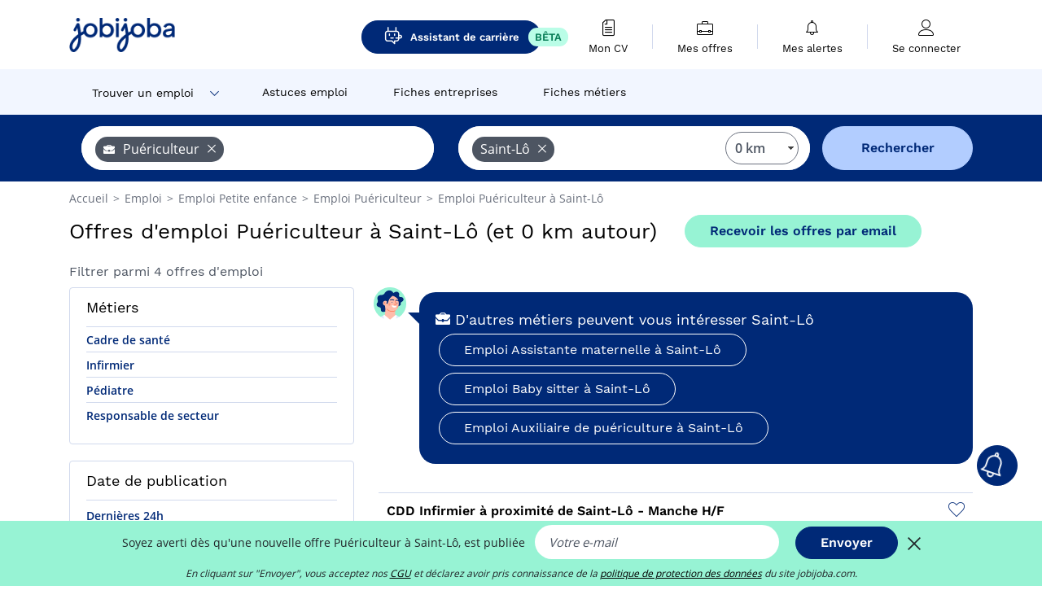

--- FILE ---
content_type: text/css
request_url: https://www.jobijoba.com/build/5176.36ebcf9b.css
body_size: 2333
content:
.button-primary{align-items:center;background-color:#002977;border:1px solid #002977;border-radius:28px;color:#fff!important;cursor:pointer;display:inline-flex;font-family:work-sans,Arial,sans-serif;font-size:16px!important;font-weight:600;justify-content:center;padding:7px 30px;text-align:center}.button-primary:hover{background-color:#001d54;border-color:#001d54;color:#fff;text-decoration:none}.button-primary:disabled{background-color:#c0c5ce;border-color:#c0c5ce;color:#fff}.button-secondary{align-items:center;background-color:#97f3d4;border:1px solid #97f3d4;border-radius:28px;color:#002977!important;cursor:pointer;display:inline-flex;font-family:work-sans,Arial,sans-serif;font-size:16px!important;font-weight:600;justify-content:center;padding:7px 30px;text-align:center}.button-secondary:hover{background-color:#77d7b6;border-color:#77d7b6;color:#002977;text-decoration:none}.button-secondary:disabled{background-color:#c0c5ce;border-color:#c0c5ce;color:#fff}.button-outline{align-items:center;background-color:#fff;border:1px solid #002977;border-radius:28px;color:#002977!important;cursor:pointer;display:inline-flex;font-family:work-sans,Arial,sans-serif;font-size:16px!important;font-weight:600;justify-content:center;padding:7px 30px;text-align:center}.button-outline:hover{background-color:#fff;border-color:#001d54;color:#001d54;text-decoration:none}.button-outline:disabled{background-color:#fff;border-color:#c0c5ce;color:#c0c5ce}.form-grey{background-color:#fff;font-family:open-sans,Arial,sans-serif;padding:48px;text-align:left}@media (max-width:767.98px){.form-grey{padding:0}}.form-grey .input-label{color:#000;font-family:open-sans,Arial,sans-serif;font-size:14px;margin-bottom:8px}.form-grey .input{background-color:#f2f6ff;border:1px solid #f2f6ff;border-radius:22px;color:#000;font-size:15px;line-height:30px;margin-bottom:8px;min-height:42px;padding:6px 17px}.form-grey .input::placeholder{color:#4d5562}.form-grey .input:disabled{background-color:#f2f6ff}.form-grey .input:focus{border-color:#f2f6ff;outline:none}.form-grey .input-error{color:#de332e;font-size:12px;list-style-type:none;margin-bottom:8px}.form-grey .input-legend label{font-size:12px}.form-outline{background-color:#fff;font-family:open-sans,Arial,sans-serif;padding:48px;text-align:left}@media (max-width:767.98px){.form-outline{padding:0}}.form-outline .input-label{color:#000;font-family:open-sans,Arial,sans-serif;font-size:14px;margin-bottom:8px}.form-outline .input{background-color:#fff;border:1px solid #6c727f;border-radius:22px;color:#000;font-size:15px;line-height:30px;margin-bottom:8px;min-height:42px;padding:6px 17px}.form-outline .input::placeholder{color:#4d5562}.form-outline .input:disabled{background-color:#f5f7fc}.form-outline .input:focus{border-color:#000;outline:none}.form-outline .input-error{color:#de332e;font-size:12px;list-style-type:none;margin-bottom:8px}.form-outline .input-legend label{font-size:12px}.form-green-background{background-color:#97f3d4;font-family:open-sans,Arial,sans-serif;padding:48px;text-align:left}@media (max-width:767.98px){.form-green-background{padding:0}}.form-green-background .input-label{color:#000;font-family:open-sans,Arial,sans-serif;font-size:14px;margin-bottom:8px}.form-green-background .input{background-color:#fff;border:1px solid #6c727f;border-radius:22px;color:#000;font-size:15px;line-height:30px;margin-bottom:8px;min-height:42px;padding:6px 17px}.form-green-background .input::placeholder{color:#4d5562}.form-green-background .input:disabled{background-color:#fff}.form-green-background .input:focus{border-color:#000;outline:none}.form-green-background .input-error{color:#de332e;font-size:12px;list-style-type:none;margin-bottom:8px}.form-green-background .input-legend label{font-size:12px}.form-green-100-background{background-color:#e1fcf3;font-family:open-sans,Arial,sans-serif;padding:48px;text-align:left}@media (max-width:767.98px){.form-green-100-background{padding:0}}.form-green-100-background .input-label{color:#000;font-family:open-sans,Arial,sans-serif;font-size:14px;margin-bottom:8px}.form-green-100-background .input{background-color:#fff;border:1px solid #6c727f;border-radius:22px;color:#000;font-size:15px;line-height:30px;margin-bottom:8px;min-height:42px;padding:6px 17px}.form-green-100-background .input::placeholder{color:#4d5562}.form-green-100-background .input:disabled{background-color:#fff}.form-green-100-background .input:focus{border-color:#000;outline:none}.form-green-100-background .input-error{color:#de332e;font-size:12px;list-style-type:none;margin-bottom:8px}.form-green-100-background .input-legend label{font-size:12px}#header-search-box{margin:0 auto;padding:0;top:0}#header-search-box.search-box-white{background:#fff}#header-search-box.search-box-white .search-box-button{align-items:center;background-color:#002977;border:1px solid #002977;border-radius:28px;color:#fff!important;cursor:pointer;display:inline-flex;font-family:work-sans,Arial,sans-serif;font-size:16px!important;font-weight:600;justify-content:center;padding:16px;text-align:center;width:100%}#header-search-box.search-box-white .search-box-button:hover{background-color:#001d54;border-color:#001d54;color:#fff;text-decoration:none}#header-search-box.search-box-white .search-box-button:disabled{background-color:#c0c5ce;border-color:#c0c5ce;color:#fff}@media (max-width:991.98px){#header-search-box.search-box-white #form_what_input,#header-search-box.search-box-white #form_where_input,#header-search-box.search-box-white .bootstrap-tagsinput{background-color:#fff!important}}#header-search-box.search-box-white .text{max-width:120px}#header-search-box.search-box-white.fixed-top{top:85px}@media (min-width:1200px){#header-search-box.search-box-white.fixed-top #search-box{padding-left:50px;padding-right:50px}}#header-search-box.search-box-common .search-box-button{align-items:center;background-color:#002977;border:1px solid #002977;border-radius:28px;color:#fff!important;cursor:pointer;display:inline-flex;font-family:work-sans,Arial,sans-serif;font-size:16px!important;font-weight:600;justify-content:center;padding:16px;text-align:center;width:100%}#header-search-box.search-box-common .search-box-button:hover{background-color:#001d54;border-color:#001d54;color:#fff;text-decoration:none}#header-search-box.search-box-common .search-box-button:disabled{background-color:#c0c5ce;border-color:#c0c5ce;color:#fff}@media (min-width:992px){#header-search-box.search-box-common{background:#002977}#header-search-box.search-box-common .search-box-button{align-items:center;background-color:#b2cdff;border:1px solid #b2cdff;border-radius:28px;color:#002977!important;cursor:pointer;display:inline-flex;font-family:work-sans,Arial,sans-serif;font-size:16px!important;font-weight:600;justify-content:center;padding:7px 30px;text-align:center}#header-search-box.search-box-common .search-box-button:hover{background-color:#b2cdff;border-color:#b2cdff;color:#002977;text-decoration:none}#header-search-box.search-box-common .search-box-button:disabled{background-color:#c0c5ce;border-color:#c0c5ce;color:#fff}}#header-search-box.search-box-common #form_what_input,#header-search-box.search-box-common #form_where_input,#header-search-box.search-box-common .bootstrap-tagsinput{background-color:#fff!important}#header-search-box.search-box-common .text{max-width:136px}@media (min-width:992px) and (max-width:1199.98px){#header-search-box.search-box-common .text{max-width:80px}}#header-search-box.search-box-common.fixed-top{top:85px}#search-box{padding:14px 0;width:100%}#search-box #form_what #form_what_input,#search-box #form_what #form_where_input,#search-box #form_where #form_what_input,#search-box #form_where #form_where_input{background-color:#f2f6ff;border:0;border-radius:28px;color:#4d5562;font-size:18px;height:54px;width:100%}#search-box #form_what .bootstrap-tagsinput,#search-box #form_where .bootstrap-tagsinput{border-radius:28px;padding:6px 17px}#search-box #form_what .bootstrap-tagsinput .tag,#search-box #form_where .bootstrap-tagsinput .tag{background-color:#4d5562;border-radius:26px;color:#fff;display:inline-block;font-family:open-sans,Arial,sans-serif;font-size:16px;font-weight:500;margin-top:6px;padding:1px 10px 5px;position:relative}#search-box #form_what .bootstrap-tagsinput .tag span,#search-box #form_where .bootstrap-tagsinput .tag span{color:#fff;display:inline-block;line-height:22px;position:relative;vertical-align:middle}#search-box #form_what .bootstrap-tagsinput .tag span:focus,#search-box #form_where .bootstrap-tagsinput .tag span:focus{box-shadow:none}#search-box #form_what .bootstrap-tagsinput .tag .icon-briefcase,#search-box #form_what .bootstrap-tagsinput .tag .icon-dumbbell,#search-box #form_what .bootstrap-tagsinput .tag .icon-office,#search-box #form_what .bootstrap-tagsinput .tag span .icon-pie,#search-box #form_where .bootstrap-tagsinput .tag .icon-briefcase,#search-box #form_where .bootstrap-tagsinput .tag .icon-dumbbell,#search-box #form_where .bootstrap-tagsinput .tag .icon-office,#search-box #form_where .bootstrap-tagsinput .tag span .icon-pie{color:#fff;font-size:14px;margin-right:10px}#search-box #form_what .bootstrap-tagsinput .tag [data-role],#search-box #form_where .bootstrap-tagsinput .tag [data-role]{font-size:10px;margin-left:10px}#search-box #form_what .bootstrap-tagsinput .tag [data-role]:after,#search-box #form_where .bootstrap-tagsinput .tag [data-role]:after{content:"";padding:0}#search-box #form_what .bootstrap-tagsinput .tag .text,#search-box #form_where .bootstrap-tagsinput .tag .text{color:#fff;display:inline-block;overflow:hidden;text-overflow:ellipsis;white-space:nowrap}#search-box #form_what .bootstrap-tagsinput input,#search-box #form_where .bootstrap-tagsinput input{border:0;border-radius:0;color:#4d5562;font-family:open-sans,Arial,sans-serif;font-size:16px;max-width:411px;min-height:42px;padding:0 0 0 1px;vertical-align:middle!important}#search-box #form_what .bootstrap-tagsinput input:focus,#search-box #form_where .bootstrap-tagsinput input:focus{outline:none}#search-box #form_what .bootstrap-tagsinput input::placeholder,#search-box #form_where .bootstrap-tagsinput input::placeholder{color:#4d5562;font-family:work-sans,Arial,sans-serif;font-size:16px;font-style:normal}#search-box #form_what .bootstrap-tagsinput input[readonly],#search-box #form_where .bootstrap-tagsinput input[readonly]{width:0!important}#search-box #form_what .bootstrap-tagsinput .tt-hint,#search-box #form_where .bootstrap-tagsinput .tt-hint{display:none}#search-box #form_what .bootstrap-tagsinput .tt-dropdown-menu,#search-box #form_where .bootstrap-tagsinput .tt-dropdown-menu{background:#fff;border:1px solid #d1d9ed;border-radius:6px;font-family:open-sans,Arial,sans-serif;font-size:12px;left:-20px!important;margin-top:10px;position:relative;width:300px}#search-box #form_what .bootstrap-tagsinput .tt-dropdown-menu .tt-suggestion,#search-box #form_where .bootstrap-tagsinput .tt-dropdown-menu .tt-suggestion{border-radius:6px;padding:14px 5px 14px 10px}#search-box #form_what .bootstrap-tagsinput .tt-dropdown-menu .tt-suggestion .small,#search-box #form_where .bootstrap-tagsinput .tt-dropdown-menu .tt-suggestion .small{font-size:12px}#search-box #form_what .bootstrap-tagsinput .tt-dropdown-menu .tt-suggestion:not(:last-child),#search-box #form_where .bootstrap-tagsinput .tt-dropdown-menu .tt-suggestion:not(:last-child){border-bottom:1px solid #d1d9ed}#search-box #form_what .bootstrap-tagsinput .tt-dropdown-menu .tt-suggestion img,#search-box #form_where .bootstrap-tagsinput .tt-dropdown-menu .tt-suggestion img{height:30px;margin-right:5px;width:30px}#search-box #form_what .bootstrap-tagsinput .tt-dropdown-menu .tt-suggestion .icon-briefcase,#search-box #form_what .bootstrap-tagsinput .tt-dropdown-menu .tt-suggestion .icon-dumbbell,#search-box #form_what .bootstrap-tagsinput .tt-dropdown-menu .tt-suggestion .icon-office,#search-box #form_what .bootstrap-tagsinput .tt-dropdown-menu .tt-suggestion .icon-pie,#search-box #form_where .bootstrap-tagsinput .tt-dropdown-menu .tt-suggestion .icon-briefcase,#search-box #form_where .bootstrap-tagsinput .tt-dropdown-menu .tt-suggestion .icon-dumbbell,#search-box #form_where .bootstrap-tagsinput .tt-dropdown-menu .tt-suggestion .icon-office,#search-box #form_where .bootstrap-tagsinput .tt-dropdown-menu .tt-suggestion .icon-pie{padding-right:5px}#search-box #form_what .bootstrap-tagsinput .tt-dropdown-menu .tt-suggestion .icon-star-off,#search-box #form_what .bootstrap-tagsinput .tt-dropdown-menu .tt-suggestion .icon-star-on,#search-box #form_where .bootstrap-tagsinput .tt-dropdown-menu .tt-suggestion .icon-star-off,#search-box #form_where .bootstrap-tagsinput .tt-dropdown-menu .tt-suggestion .icon-star-on{padding-left:5px}#search-box #form_what .bootstrap-tagsinput .tt-dropdown-menu .tt-suggestion .icon-star-on,#search-box #form_where .bootstrap-tagsinput .tt-dropdown-menu .tt-suggestion .icon-star-on{color:#ff7c58}#search-box #form_what .bootstrap-tagsinput .tt-dropdown-menu .tt-suggestion:hover,#search-box #form_where .bootstrap-tagsinput .tt-dropdown-menu .tt-suggestion:hover{background:#f5f7fc;color:#4d5562;cursor:pointer}#search-box #form_submit_btn{height:54px}#search-box #form_where_perimeter{display:none}#search-box #form_where_perimeter .ui-multiselect-wrapper{border-radius:22px;line-height:34px;margin-top:2px;position:absolute;right:18px}#search-box #form_where_perimeter .ui-multiselect-wrapper .ui-multiselect{border-radius:22px;cursor:pointer;margin-right:12px;margin-top:-1px;padding:2px 0 2px 5px;position:relative;text-align:left}#search-box #form_where_perimeter .ui-multiselect-wrapper .ui-multiselect span.ui-icon{margin-top:-8px;position:absolute;right:0;top:50%}#search-box #form_where_perimeter .ui-multiselect-wrapper .ui-multiselect .ui-multiselect-button{display:inline-block;overflow:hidden;text-overflow:ellipsis;white-space:nowrap}#search-box #form_where_perimeter .ui-multiselect-wrapper .ui-state-active{border:1px solid #6c727f;border-radius:22px}#search-box #form_where_perimeter .ui-multiselect-wrapper .ui-multiselect-menu{display:none;padding:0;z-index:90}#search-box #form_where_perimeter .ui-multiselect-wrapper .ui-multiselect-menu .ui-multiselect-checkboxes{background-color:#fff;border:1px solid #6c727f;border-radius:22px;max-height:220px;overflow:hidden;position:absolute;right:-1px;top:40px;width:90px}#search-box #form_where_perimeter .ui-multiselect-wrapper .ui-multiselect-menu .ui-multiselect-checkboxes input{left:-9999px;position:absolute!important;top:auto!important}#search-box #form_where_perimeter .ui-multiselect-wrapper .ui-multiselect-menu .ui-multiselect-checkboxes label{border:0;cursor:default;display:block;padding:5px 5px 5px 8px!important}#search-box #form_where_perimeter .ui-multiselect-wrapper .ui-multiselect-menu .ui-multiselect-checkboxes label input{margin:0 5px;position:relative;top:1px}#search-box #form_where_perimeter .ui-multiselect-wrapper .ui-multiselect-menu .ui-multiselect-checkboxes li{clear:both;padding-right:0}#search-box #form_where_perimeter .ui-multiselect-wrapper .ui-multiselect-menu .ui-multiselect-checkboxes li .ui-state-active,#search-box #form_where_perimeter .ui-multiselect-wrapper .ui-multiselect-menu .ui-multiselect-checkboxes li .ui-state-hover{background:#6c727f;border:0;color:#fff}#search-box #form_where_perimeter .ui-multiselect-wrapper .ui-multiselect-menu .ui-multiselect-header{margin-bottom:3px;padding:3px 0 3px 4px}#search-box #form_where_perimeter .ui-multiselect-wrapper .ui-multiselect-menu .ui-multiselect-header ul li{float:left;padding:0 10px 0 0}#search-box #form_where_perimeter .ui-multiselect-wrapper .ui-multiselect-menu .ui-multiselect-header a{text-decoration:none}#search-box #form_where_perimeter .ui-multiselect-wrapper .ui-multiselect-menu .ui-multiselect-header a:hover{text-decoration:underline}#search-box #form_where_perimeter .ui-multiselect-wrapper .ui-multiselect-menu .ui-multiselect-header span.ui-icon{float:left}#search-box #form_where_perimeter .ui-multiselect-wrapper .ui-multiselect-menu .ui-multiselect-header li.ui-multiselect-close{float:right;padding-right:0;text-align:right}#search-box .ui-multiselect-perimeter{background-color:#fff;border:1px solid #6c727f;border-radius:22px;color:#4d5562;font-family:open-sans,Arial,sans-serif;font-size:16px;font-weight:600;height:40px;padding:0;position:absolute;right:-1px;text-indent:3px;top:-42px;width:90px!important}#search-box .ui-multiselect-perimeter .ui-multiselect-menu{position:absolute}#search-box .ui-multiselect-perimeter .ui-state-active,#search-box .ui-multiselect-perimeter .ui-state-hover{border-radius:22px}#search-box .ui-multiselect-perimeter:focus{outline:none}@media (min-width:1200px){#header-search-box.fixed #search-box{max-width:1140px}}@media (max-width:1199.98px){#header-search-box.fixed #search-box{max-width:940px}}@media (min-width:992px){#form_what .bootstrap-tagsinput,#form_where .bootstrap-tagsinput{background-color:#f2f6ff;height:54px}}@media (max-width:991.98px){#form{margin-top:-84px;padding-top:84px;position:relative}#form .search-box-img{height:100%;left:0;object-fit:cover;position:absolute;top:0;width:100%;z-index:-1}.search-bar-wrapper{background-size:cover;padding-bottom:20px}#header-search-box,#header-search-box .container-searchbox{background:transparent}.search-box-contracts{display:none}#search-box{padding:14px 0}#form_what,#form_where{margin-left:0;padding-bottom:12px;padding-left:0;padding-right:0}#form_what .bootstrap-tagsinput,#form_where .bootstrap-tagsinput{background-color:#f2f6ff;height:54px}#form_submit_btn{align-items:center;background-color:#002977;color:#fff!important;display:flex;font-family:work-sans,Arial,sans-serif;height:54px;justify-content:center;text-align:center}}@media (max-width:767.98px){#search-box #form_what .bootstrap-tagsinput .tag .text,#search-box #form_where .bootstrap-tagsinput .tag .text{max-width:140px;overflow:hidden;text-overflow:ellipsis}}@media (min-width:1200px){#form_submit_btn{font-size:16px}}@media (min-width:992px) and (max-width:1199.98px){#form_submit_btn{font-size:15px}}